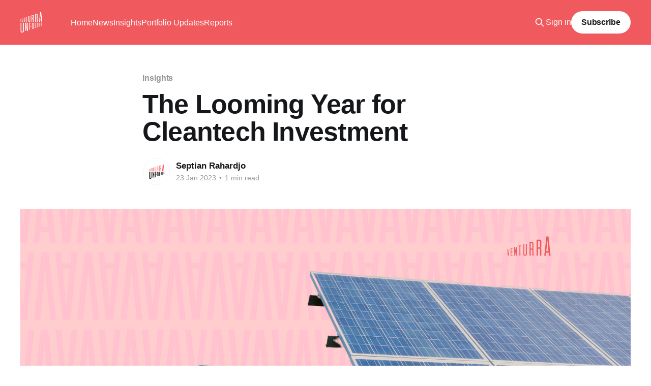

--- FILE ---
content_type: text/html; charset=utf-8
request_url: https://unfolded.venturra.com/the-looming-year-for-cleantech-investment/
body_size: 5755
content:
<!DOCTYPE html>
<html lang="en">
<head>

    <title>The Looming Year for Cleantech Investment</title>
    <meta charset="utf-8" />
    <meta http-equiv="X-UA-Compatible" content="IE=edge" />
    <meta name="HandheldFriendly" content="True" />
    <meta name="viewport" content="width=device-width, initial-scale=1.0" />
    
    <link rel="preload" as="style" href="https://unfolded.venturra.com/assets/built/screen.css?v=c4cd4a9e2a" />
    <link rel="preload" as="script" href="https://unfolded.venturra.com/assets/built/casper.js?v=c4cd4a9e2a" />

    <link rel="stylesheet" type="text/css" href="https://unfolded.venturra.com/assets/built/screen.css?v=c4cd4a9e2a" />

    <meta name="description" content="The trend of cleantech investment is becoming more and more prevalent. In recent years, we have seen a significant increase in the number of investors who are looking to put their money into clean technology and renewable energy projects">
    <link rel="icon" href="https://unfolded.venturra.com/content/images/size/w256h256/2022/09/Unfolded_Logo-OG2x.png" type="image/png">
    <link rel="canonical" href="https://unfolded.venturra.com/the-looming-year-for-cleantech-investment/">
    <meta name="referrer" content="no-referrer-when-downgrade">
    
    <meta property="og:site_name" content="Venturra Unfolded">
    <meta property="og:type" content="article">
    <meta property="og:title" content="The Looming Year for Cleantech Investment">
    <meta property="og:description" content="The trend of cleantech investment is becoming more and more prevalent. In recent years, we have seen a significant increase in the number of investors who are looking to put their money into clean technology and renewable energy projects">
    <meta property="og:url" content="https://unfolded.venturra.com/the-looming-year-for-cleantech-investment/">
    <meta property="og:image" content="https://unfolded.venturra.com/content/images/size/w1200/2023/01/Unfolded--21-.png">
    <meta property="article:published_time" content="2023-01-23T03:52:00.000Z">
    <meta property="article:modified_time" content="2023-01-24T08:24:47.000Z">
    <meta property="article:tag" content="Insights">
    
    <meta property="article:publisher" content="https://www.facebook.com/venturracap">
    <meta name="twitter:card" content="summary_large_image">
    <meta name="twitter:title" content="The Looming Year for Cleantech Investment">
    <meta name="twitter:description" content="The trend of cleantech investment is becoming more and more prevalent. In recent years, we have seen a significant increase in the number of investors who are looking to put their money into clean technology and renewable energy projects">
    <meta name="twitter:url" content="https://unfolded.venturra.com/the-looming-year-for-cleantech-investment/">
    <meta name="twitter:image" content="https://unfolded.venturra.com/content/images/size/w1200/2023/01/Unfolded--21-.png">
    <meta name="twitter:label1" content="Written by">
    <meta name="twitter:data1" content="Septian Rahardjo">
    <meta name="twitter:label2" content="Filed under">
    <meta name="twitter:data2" content="Insights">
    <meta property="og:image:width" content="1200">
    <meta property="og:image:height" content="600">
    
    <script type="application/ld+json">
{
    "@context": "https://schema.org",
    "@type": "Article",
    "publisher": {
        "@type": "Organization",
        "name": "Venturra Unfolded",
        "url": "https://unfolded.venturra.com/",
        "logo": {
            "@type": "ImageObject",
            "url": "https://unfolded.venturra.com/content/images/2022/09/Unfolded_Logo-White2x.png"
        }
    },
    "author": {
        "@type": "Person",
        "name": "Septian Rahardjo",
        "image": {
            "@type": "ImageObject",
            "url": "https://unfolded.venturra.com/content/images/size/w1200/2022/10/Square-Logos.png",
            "width": 1200,
            "height": 1200
        },
        "url": "https://unfolded.venturra.com/author/sep/",
        "sameAs": [
            "http://www.venturra.com"
        ]
    },
    "headline": "The Looming Year for Cleantech Investment",
    "url": "https://unfolded.venturra.com/the-looming-year-for-cleantech-investment/",
    "datePublished": "2023-01-23T03:52:00.000Z",
    "dateModified": "2023-01-24T08:24:47.000Z",
    "image": {
        "@type": "ImageObject",
        "url": "https://unfolded.venturra.com/content/images/size/w1200/2023/01/Unfolded--21-.png",
        "width": 1200,
        "height": 600
    },
    "keywords": "Insights",
    "description": "As the global community continues to focus on finding sustainable solutions to the pressing environmental challenges of our time, the trend of cleantech investment is becoming more and more prevalent. In recent years, we have seen a significant increase in the number of investors who are looking to put their money into clean technology and renewable energy projects. From Energy-as-a-Service to energy storage and electric vehicles, the cleantech sector offers a wide range of opportunities for tho",
    "mainEntityOfPage": "https://unfolded.venturra.com/the-looming-year-for-cleantech-investment/"
}
    </script>

    <meta name="generator" content="Ghost 6.16">
    <link rel="alternate" type="application/rss+xml" title="Venturra Unfolded" href="https://unfolded.venturra.com/rss/">
    <script defer src="https://cdn.jsdelivr.net/ghost/portal@~2.58/umd/portal.min.js" data-i18n="true" data-ghost="https://unfolded.venturra.com/" data-key="fad4b2734e6e77560e16498de5" data-api="https://venturra-unfolded.ghost.io/ghost/api/content/" data-locale="en" crossorigin="anonymous"></script><style id="gh-members-styles">.gh-post-upgrade-cta-content,
.gh-post-upgrade-cta {
    display: flex;
    flex-direction: column;
    align-items: center;
    font-family: -apple-system, BlinkMacSystemFont, 'Segoe UI', Roboto, Oxygen, Ubuntu, Cantarell, 'Open Sans', 'Helvetica Neue', sans-serif;
    text-align: center;
    width: 100%;
    color: #ffffff;
    font-size: 16px;
}

.gh-post-upgrade-cta-content {
    border-radius: 8px;
    padding: 40px 4vw;
}

.gh-post-upgrade-cta h2 {
    color: #ffffff;
    font-size: 28px;
    letter-spacing: -0.2px;
    margin: 0;
    padding: 0;
}

.gh-post-upgrade-cta p {
    margin: 20px 0 0;
    padding: 0;
}

.gh-post-upgrade-cta small {
    font-size: 16px;
    letter-spacing: -0.2px;
}

.gh-post-upgrade-cta a {
    color: #ffffff;
    cursor: pointer;
    font-weight: 500;
    box-shadow: none;
    text-decoration: underline;
}

.gh-post-upgrade-cta a:hover {
    color: #ffffff;
    opacity: 0.8;
    box-shadow: none;
    text-decoration: underline;
}

.gh-post-upgrade-cta a.gh-btn {
    display: block;
    background: #ffffff;
    text-decoration: none;
    margin: 28px 0 0;
    padding: 8px 18px;
    border-radius: 4px;
    font-size: 16px;
    font-weight: 600;
}

.gh-post-upgrade-cta a.gh-btn:hover {
    opacity: 0.92;
}</style>
    <script defer src="https://cdn.jsdelivr.net/ghost/sodo-search@~1.8/umd/sodo-search.min.js" data-key="fad4b2734e6e77560e16498de5" data-styles="https://cdn.jsdelivr.net/ghost/sodo-search@~1.8/umd/main.css" data-sodo-search="https://venturra-unfolded.ghost.io/" data-locale="en" crossorigin="anonymous"></script>
    
    <link href="https://unfolded.venturra.com/webmentions/receive/" rel="webmention">
    <script defer src="/public/cards.min.js?v=c4cd4a9e2a"></script>
    <link rel="stylesheet" type="text/css" href="/public/cards.min.css?v=c4cd4a9e2a">
    <script defer src="/public/member-attribution.min.js?v=c4cd4a9e2a"></script><style>:root {--ghost-accent-color: #f0595d;}</style>
    <!-- Google tag (gtag.js) -->
<script async src="https://www.googletagmanager.com/gtag/js?id=G-QRP30MYVDY"></script>
<script>
  window.dataLayer = window.dataLayer || [];
  function gtag(){dataLayer.push(arguments);}
  gtag('js', new Date());

  gtag('config', 'G-QRP30MYVDY');
</script>

</head>
<body class="post-template tag-insights is-head-left-logo has-cover">
<div class="viewport">

    <header id="gh-head" class="gh-head outer">
        <div class="gh-head-inner inner">
            <div class="gh-head-brand">
                <a class="gh-head-logo" href="https://unfolded.venturra.com">
                        <img src="https://unfolded.venturra.com/content/images/2022/09/Unfolded_Logo-White2x.png" alt="Venturra Unfolded">
                </a>
                <button class="gh-search gh-icon-btn" aria-label="Search this site" data-ghost-search><svg xmlns="http://www.w3.org/2000/svg" fill="none" viewBox="0 0 24 24" stroke="currentColor" stroke-width="2" width="20" height="20"><path stroke-linecap="round" stroke-linejoin="round" d="M21 21l-6-6m2-5a7 7 0 11-14 0 7 7 0 0114 0z"></path></svg></button>
                <button class="gh-burger" aria-label="Main Menu"></button>
            </div>

            <nav class="gh-head-menu">
                <ul class="nav">
    <li class="nav-home"><a href="https://unfolded.venturra.com/">Home</a></li>
    <li class="nav-news"><a href="https://unfolded.venturra.com/tag/news/">News</a></li>
    <li class="nav-insights"><a href="https://unfolded.venturra.com/tag/insights/">Insights</a></li>
    <li class="nav-portfolio-updates"><a href="https://unfolded.venturra.com/tag/portfolio-updates/">Portfolio Updates</a></li>
    <li class="nav-reports"><a href="https://unfolded.venturra.com/tag/reports/">Reports</a></li>
</ul>

            </nav>

            <div class="gh-head-actions">
                    <button class="gh-search gh-icon-btn" aria-label="Search this site" data-ghost-search><svg xmlns="http://www.w3.org/2000/svg" fill="none" viewBox="0 0 24 24" stroke="currentColor" stroke-width="2" width="20" height="20"><path stroke-linecap="round" stroke-linejoin="round" d="M21 21l-6-6m2-5a7 7 0 11-14 0 7 7 0 0114 0z"></path></svg></button>
                    <div class="gh-head-members">
                                <a class="gh-head-link" href="#/portal/signin" data-portal="signin">Sign in</a>
                                <a class="gh-head-button" href="#/portal/signup" data-portal="signup">Subscribe</a>
                    </div>
            </div>
        </div>
    </header>

    <div class="site-content">
        



<main id="site-main" class="site-main">
<article class="article post tag-insights ">

    <header class="article-header gh-canvas">

        <div class="article-tag post-card-tags">
                <span class="post-card-primary-tag">
                    <a href="/tag/insights/">Insights</a>
                </span>
        </div>

        <h1 class="article-title">The Looming Year for Cleantech Investment</h1>


        <div class="article-byline">
        <section class="article-byline-content">

            <ul class="author-list instapaper_ignore">
                <li class="author-list-item">
                    <a href="/author/sep/" class="author-avatar" aria-label="Read more of Septian Rahardjo">
                        <img class="author-profile-image" src="/content/images/size/w100/2022/10/Square-Logos.png" alt="Septian Rahardjo" />
                    </a>
                </li>
            </ul>

            <div class="article-byline-meta">
                <h4 class="author-name"><a href="/author/sep/">Septian Rahardjo</a></h4>
                <div class="byline-meta-content">
                    <time class="byline-meta-date" datetime="2023-01-23">23 Jan 2023</time>
                        <span class="byline-reading-time"><span class="bull">&bull;</span> 1 min read</span>
                </div>
            </div>

        </section>
        </div>

            <figure class="article-image">
                <img
                    srcset="/content/images/size/w300/2023/01/Unfolded--21-.png 300w,
                            /content/images/size/w600/2023/01/Unfolded--21-.png 600w,
                            /content/images/size/w1000/2023/01/Unfolded--21-.png 1000w,
                            /content/images/size/w2000/2023/01/Unfolded--21-.png 2000w"
                    sizes="(min-width: 1400px) 1400px, 92vw"
                    src="/content/images/size/w2000/2023/01/Unfolded--21-.png"
                    alt="The Looming Year for Cleantech Investment"
                />
            </figure>

    </header>

    <section class="gh-content gh-canvas">
        <p>As the global community continues to focus on finding sustainable solutions to the pressing environmental challenges of our time, the trend of cleantech investment is becoming more and more prevalent. In recent years, we have seen a significant increase in the number of investors who are looking to put their money into clean technology and renewable energy projects. From Energy-as-a-Service to energy storage and electric vehicles, the cleantech sector offers a wide range of opportunities for those looking to invest in a sustainable future. With the world moving towards a greener economy, this is a trend that is expected to continue growing in the coming years.</p><figure class="kg-card kg-image-card kg-card-hascaption"><img src="https://unfolded.venturra.com/content/images/2023/01/Venturra-Instagram-Post-2023---1--1.jpg" class="kg-image" alt loading="lazy" width="1328" height="1128" srcset="https://unfolded.venturra.com/content/images/size/w600/2023/01/Venturra-Instagram-Post-2023---1--1.jpg 600w, https://unfolded.venturra.com/content/images/size/w1000/2023/01/Venturra-Instagram-Post-2023---1--1.jpg 1000w, https://unfolded.venturra.com/content/images/2023/01/Venturra-Instagram-Post-2023---1--1.jpg 1328w" sizes="(min-width: 720px) 720px"><figcaption>Count of Unique Venture Firms Participating in Deals by Sector, 2Q 2020 to 2Q 2021</figcaption></figure><p>According to PwC, climate-tech startups accounted for more than a quarter of all VC investments in the first three quarters of 2022.</p><p>Investors anticipate that, in addition to the urgency of the climate problem, nations, organizations, and people seeking less priced, more dependable energy will continue to propel expansion in cleantech. </p><figure class="kg-card kg-image-card kg-card-hascaption"><img src="https://unfolded.venturra.com/content/images/2023/01/Venturra-Instagram-Post-2023---2-.jpg" class="kg-image" alt loading="lazy" width="1330" height="957" srcset="https://unfolded.venturra.com/content/images/size/w600/2023/01/Venturra-Instagram-Post-2023---2-.jpg 600w, https://unfolded.venturra.com/content/images/size/w1000/2023/01/Venturra-Instagram-Post-2023---2-.jpg 1000w, https://unfolded.venturra.com/content/images/2023/01/Venturra-Instagram-Post-2023---2-.jpg 1330w" sizes="(min-width: 720px) 720px"><figcaption>Climate tech average deal size by stage ($ Million)</figcaption></figure><blockquote>Global investment in cleantech reached $40 billion in 2021, which then accounts for 14% of all VC investments</blockquote><p>According to Climate Tech VC, there was approximately $300 billion in cash reserve for climate-tech startups at the end of 2022, so there looks to be a lot of financing for these innovations in 2023.</p>
    </section>


</article>
</main>

    <section class="footer-cta outer">
        <div class="inner">
            <h2 class="footer-cta-title">Sign up for more like this.</h2>
            <a class="footer-cta-button" href="#/portal" data-portal>
                <div class="footer-cta-input">Enter your email</div>
                <span>Subscribe</span>
            </a>
        </div>
    </section>



            <aside class="read-more-wrap outer">
                <div class="read-more inner">
                        
<article class="post-card post">

    <a class="post-card-image-link" href="/venture-debt-vs-venture-capital-a-comparative-analysis/">

        <img class="post-card-image"
            srcset="/content/images/size/w300/2024/10/Unfolded---2024-10-09T140155.816.png 300w,
                    /content/images/size/w600/2024/10/Unfolded---2024-10-09T140155.816.png 600w,
                    /content/images/size/w1000/2024/10/Unfolded---2024-10-09T140155.816.png 1000w,
                    /content/images/size/w2000/2024/10/Unfolded---2024-10-09T140155.816.png 2000w"
            sizes="(max-width: 1000px) 400px, 800px"
            src="/content/images/size/w600/2024/10/Unfolded---2024-10-09T140155.816.png"
            alt="Venture Debt vs. Venture Capital: A Comparative Analysis"
            loading="lazy"
        />


    </a>

    <div class="post-card-content">

        <a class="post-card-content-link" href="/venture-debt-vs-venture-capital-a-comparative-analysis/">
            <header class="post-card-header">
                <div class="post-card-tags">
                </div>
                <h2 class="post-card-title">
                    Venture Debt vs. Venture Capital: A Comparative Analysis
                </h2>
            </header>
                <div class="post-card-excerpt">When seeking funding for a startup, the choice between venture debt and venture capital can be daunting. Both options offer unique advantages, and understanding their key differences is crucial for making an informed decision.


Venture Debt

 * Definition: A loan provided to startups, typically with higher interest rates than traditional bank</div>
        </a>

        <footer class="post-card-meta">
            <time class="post-card-meta-date" datetime="2024-09-10">10 Sep 2024</time>
                <span class="post-card-meta-length">2 min read</span>
        </footer>

    </div>

</article>
                        
<article class="post-card post">

    <a class="post-card-image-link" href="/beyond-the-vc-pitch-exploring-alternative-funding-options-for-businesses/">

        <img class="post-card-image"
            srcset="/content/images/size/w300/2024/10/Unfolded---2024-10-09T135232.090.png 300w,
                    /content/images/size/w600/2024/10/Unfolded---2024-10-09T135232.090.png 600w,
                    /content/images/size/w1000/2024/10/Unfolded---2024-10-09T135232.090.png 1000w,
                    /content/images/size/w2000/2024/10/Unfolded---2024-10-09T135232.090.png 2000w"
            sizes="(max-width: 1000px) 400px, 800px"
            src="/content/images/size/w600/2024/10/Unfolded---2024-10-09T135232.090.png"
            alt="Beyond the VC Pitch: Exploring Alternative Funding Options for Businesses"
            loading="lazy"
        />


    </a>

    <div class="post-card-content">

        <a class="post-card-content-link" href="/beyond-the-vc-pitch-exploring-alternative-funding-options-for-businesses/">
            <header class="post-card-header">
                <div class="post-card-tags">
                </div>
                <h2 class="post-card-title">
                    Beyond the VC Pitch: Exploring Alternative Funding Options for Businesses
                </h2>
            </header>
                <div class="post-card-excerpt">The entrepreneurial journey is fraught with challenges, and securing funding is often one of the biggest hurdles. While venture capital (VC) is a well-known financing option, it might not be the perfect fit for all startups. This post dives into the diverse landscape of alternative funding sources, empowering you to</div>
        </a>

        <footer class="post-card-meta">
            <time class="post-card-meta-date" datetime="2024-09-02">02 Sep 2024</time>
                <span class="post-card-meta-length">2 min read</span>
        </footer>

    </div>

</article>
                        
<article class="post-card post">

    <a class="post-card-image-link" href="/launching-your-innovation-engine-a-guide-to-startup-accelerators/">

        <img class="post-card-image"
            srcset="/content/images/size/w300/2024/10/Unfolded---2024-10-09T140757.348.png 300w,
                    /content/images/size/w600/2024/10/Unfolded---2024-10-09T140757.348.png 600w,
                    /content/images/size/w1000/2024/10/Unfolded---2024-10-09T140757.348.png 1000w,
                    /content/images/size/w2000/2024/10/Unfolded---2024-10-09T140757.348.png 2000w"
            sizes="(max-width: 1000px) 400px, 800px"
            src="/content/images/size/w600/2024/10/Unfolded---2024-10-09T140757.348.png"
            alt="Launching Your Innovation Engine: A Guide to Startup Accelerators"
            loading="lazy"
        />


    </a>

    <div class="post-card-content">

        <a class="post-card-content-link" href="/launching-your-innovation-engine-a-guide-to-startup-accelerators/">
            <header class="post-card-header">
                <div class="post-card-tags">
                </div>
                <h2 class="post-card-title">
                    Launching Your Innovation Engine: A Guide to Startup Accelerators
                </h2>
            </header>
                <div class="post-card-excerpt">Starting a business is tough, especially for early-stage startups. Startup accelerators provide education, mentorship, and funding to help these businesses succeed.


What are Startup Accelerators?

Startup accelerators are fixed-term, cohort-based programs designed to accelerate the growth and development of early-stage companies. They offer a concentrated environment where startups receive intensive</div>
        </a>

        <footer class="post-card-meta">
            <time class="post-card-meta-date" datetime="2024-08-29">29 Aug 2024</time>
                <span class="post-card-meta-length">2 min read</span>
        </footer>

    </div>

</article>
                </div>
            </aside>



    </div>

    <footer class="site-footer outer">
        <div class="inner">
            <section class="copyright"><a href="https://unfolded.venturra.com">Venturra Unfolded</a> &copy; 2026</section>
            <nav class="site-footer-nav">
                <ul class="nav">
    <li class="nav-sign-up"><a href="#/portal/">Sign up</a></li>
</ul>

            </nav>
            <div class="gh-powered-by"><a href="https://ghost.org/" target="_blank" rel="noopener">Powered by Ghost</a></div>
        </div>
    </footer>

</div>

    <div class="pswp" tabindex="-1" role="dialog" aria-hidden="true">
    <div class="pswp__bg"></div>

    <div class="pswp__scroll-wrap">
        <div class="pswp__container">
            <div class="pswp__item"></div>
            <div class="pswp__item"></div>
            <div class="pswp__item"></div>
        </div>

        <div class="pswp__ui pswp__ui--hidden">
            <div class="pswp__top-bar">
                <div class="pswp__counter"></div>

                <button class="pswp__button pswp__button--close" title="Close (Esc)"></button>
                <button class="pswp__button pswp__button--share" title="Share"></button>
                <button class="pswp__button pswp__button--fs" title="Toggle fullscreen"></button>
                <button class="pswp__button pswp__button--zoom" title="Zoom in/out"></button>

                <div class="pswp__preloader">
                    <div class="pswp__preloader__icn">
                        <div class="pswp__preloader__cut">
                            <div class="pswp__preloader__donut"></div>
                        </div>
                    </div>
                </div>
            </div>

            <div class="pswp__share-modal pswp__share-modal--hidden pswp__single-tap">
                <div class="pswp__share-tooltip"></div>
            </div>

            <button class="pswp__button pswp__button--arrow--left" title="Previous (arrow left)"></button>
            <button class="pswp__button pswp__button--arrow--right" title="Next (arrow right)"></button>

            <div class="pswp__caption">
                <div class="pswp__caption__center"></div>
            </div>
        </div>
    </div>
</div>
<script
    src="https://code.jquery.com/jquery-3.5.1.min.js"
    integrity="sha256-9/aliU8dGd2tb6OSsuzixeV4y/faTqgFtohetphbbj0="
    crossorigin="anonymous">
</script>
<script src="https://unfolded.venturra.com/assets/built/casper.js?v=c4cd4a9e2a"></script>
<script>
$(document).ready(function () {
    // Mobile Menu Trigger
    $('.gh-burger').click(function () {
        $('body').toggleClass('gh-head-open');
    });
    // FitVids - Makes video embeds responsive
    $(".gh-content").fitVids();
});
</script>



</body>
</html>
